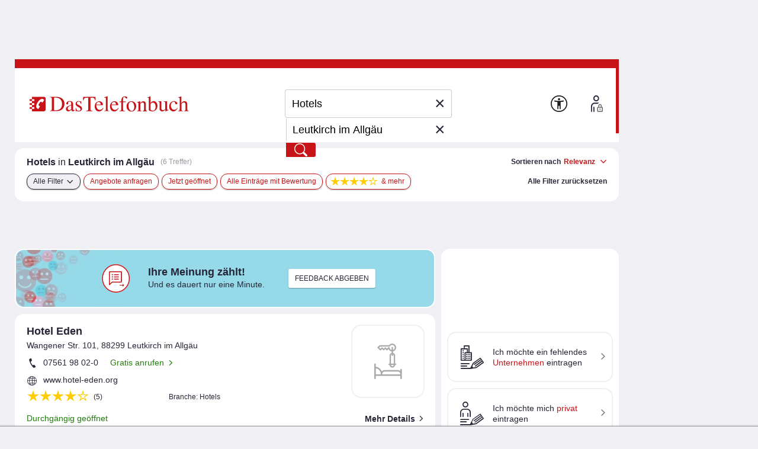

--- FILE ---
content_type: image/svg+xml
request_url: https://www.dastelefonbuch.de/assets/yelpstar-d7073bf6112364bb72dc1666e54a5311.svg
body_size: 53
content:
<?xml version="1.0" encoding="utf-8"?>
<!-- Generator: Adobe Illustrator 27.6.0, SVG Export Plug-In . SVG Version: 6.00 Build 0)  -->
<svg version="1.1" id="Layer_1" xmlns="http://www.w3.org/2000/svg" xmlns:xlink="http://www.w3.org/1999/xlink" x="0px" y="0px"
	 viewBox="0 0 32 32" style="enable-background:new 0 0 32 32;" xml:space="preserve">
<style type="text/css">
	.st0{fill-rule:evenodd;clip-rule:evenodd;fill:#FFFFFF;}
</style>
<path class="st0" d="M16,21.4l4.2,2.1c0.2,0.1,0.5,0.2,0.7,0.1c0.7-0.1,1.1-0.7,1-1.4l-0.8-4.6l3.3-3.3c0.2-0.2,0.3-0.4,0.3-0.7
	c0.1-0.7-0.3-1.3-1-1.4l-4.6-0.7l-2.1-4.2C17,7.2,16.8,7,16.5,6.9c-0.6-0.3-1.3-0.1-1.6,0.5l-2.1,4.2l-4.6,0.7
	c-0.3,0-0.5,0.2-0.7,0.3c-0.5,0.5-0.5,1.2,0,1.7l3.3,3.3l-0.8,4.6c0,0.3,0,0.5,0.1,0.7c0.3,0.6,1,0.8,1.6,0.5L16,21.4L16,21.4z"/>
</svg>
